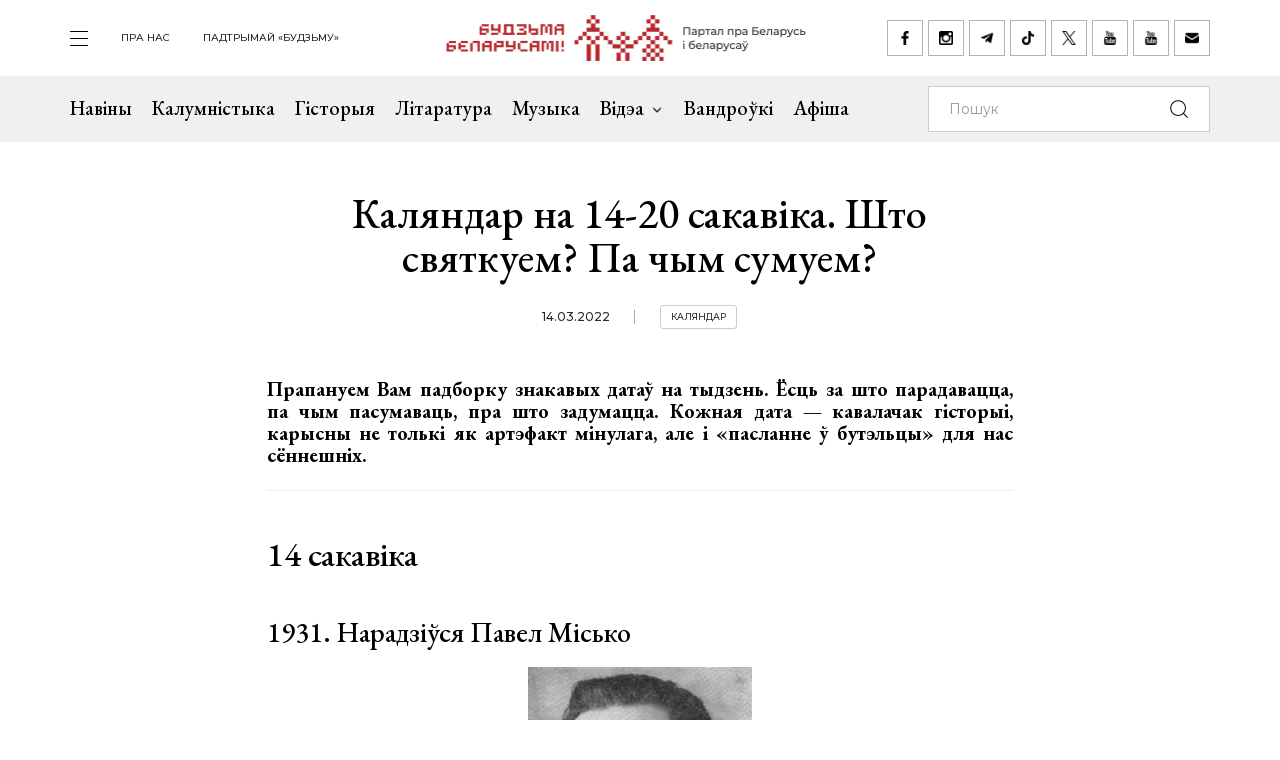

--- FILE ---
content_type: text/html; charset=UTF-8
request_url: https://budzma.org/news/kalyandar-na-14-20-sakavika.html
body_size: 9399
content:
<!doctype html>
<head lang="be">
    <meta http-equiv="X-UA-Compatible" content="IE=edge" />
    <meta name="viewport" content="width=device-width, initial-scale=1, maximum-scale=1, user-scalable=no">
    <meta http-equiv="Content-Type" content="text/html; charset=UTF-8" />
    <link rel="shortcut icon" type="image/x-icon" href="/favicon.png" />
    <title>Будзьма беларусамі! » Каляндар на 14-20 сакавіка. Што святкуем? Па чым сумуем?</title>

    <link rel="alternate" type="application/rss+xml" title="RSS" href="/feed/" />

            <link rel="canonical" href="https://budzma.org/news/kalyandar-na-14-20-sakavika.html" />

    <meta property="og:type" content="article" />
	    <meta property="og:image" content="https://budzma.org/upload/iblock/ad2/rj131n9pbeak6qmvbbwx00jztlfcszk3.jpg" />
	    <meta name="twitter:card" content="summary_large_image" />
	    <meta name="twitter:image" content="https://budzma.org/upload/iblock/ad2/rj131n9pbeak6qmvbbwx00jztlfcszk3.jpg" />
	    <link rel="image_src" href="https://budzma.org/upload/iblock/ad2/rj131n9pbeak6qmvbbwx00jztlfcszk3.jpg">
    <link rel="preconnect" href="https://fonts.googleapis.com">
    <link rel="preconnect" href="https://fonts.gstatic.com" crossorigin>
    <link href="https://fonts.googleapis.com/css2?family=EB+Garamond:ital,wght@0,400;0,500;0,700;1,400;1,500;1,700&family=Montserrat:ital,wght@0,400;0,500;0,700;1,400;1,500;1,700&display=swap" rel="stylesheet">

                                
                                            


    <meta http-equiv="Content-Type" content="text/html; charset=UTF-8" />
<meta name="robots" content="index, follow" />
<meta name="keywords" content="-" />
<meta name="description" content="-" />
<link href="/bitrix/cache/css/s1/ibwm/template_cfe48e3731d7be2b4bda8dfd90dcfd5f/template_cfe48e3731d7be2b4bda8dfd90dcfd5f_v1.css?1767986210206782" type="text/css"  data-template-style="true" rel="stylesheet" />
<script  src="/bitrix/cache/js/s1/ibwm/template_3d8780d79f7907fcd59cdeb6794e1724/template_3d8780d79f7907fcd59cdeb6794e1724_v1.js?1767986210403906"></script>

    <script type="text/javascript" src="https://platform-api.sharethis.com/js/sharethis.js#property=676f7998ad6fa80019a0939d&product=inline-share-buttons&source=platform" async="async"></script>

    <!-- Google tag (gtag.js) -->
<script async src="https://www.googletagmanager.com/gtag/js?id=G-8N1P40VZWS"></script>
<script>
  window.dataLayer = window.dataLayer || [];
  function gtag(){dataLayer.push(arguments);}
  gtag('js', new Date());

  gtag('config', 'G-8N1P40VZWS');
  gtag('config', 'UA-7161554-1');
</script>    
</head>

<body>
    <div id="panel"></div>

    <div class="main-menu-dropdown">
        <div class="close">
            <div class="container">
                <a class="icon i-close" href="#">закрыць</a>
            </div>
        </div>
        <div class="container">
            <nav class="row">
                
			<div class="col-xs-12 col-md-2">
	    <ul>
	    		        	<li><a  href="/category/news">Навіны</a></li>
	        	        	<li><a  href="/category/column">Калумністыка</a></li>
	        	        	<li><a  href="/category/history">Гісторыя</a></li>
	        	        	<li><a  href="/category/gistoryya-za-5-khvilin">Гісторыя за 5 хвілін</a></li>
	        	        	<li><a  href="/category/literature">Літаратура</a></li>
	        	        	<li><a  href="/category/muzyka">Музыка</a></li>
	        	    </ul>
	</div>
		<div class="col-xs-12 col-md-2">
	    <ul>
	    		        	<li><a  href="/category/movies">Кіно</a></li>
	        	        	<li><a  href="/events/">Афіша</a></li>
	        	        	<li><a  href="/category/art/">Мастацтва</a></li>
	        	        	<li><a  href="/category/teatr">Тэатр</a></li>
	        	        	<li><a  href="/category/vandruem-razam">Вандроўкі</a></li>
	        	        	<li><a  href="/category/tryzub-i-pagonya">Трызуб і Пагоня</a></li>
	        	    </ul>
	</div>
		<div class="col-xs-12 col-md-2">
	    <ul>
	    		        	<li><a  href="/category/sarmat">Сармат</a></li>
	        	        	<li><a  href="/category/razumnyaty">Разумняты</a></li>
	        	        	<li><a  href="/category/mova">Беларуская мова</a></li>
	        	        	<li><a  href="/category/gatuem-z-budzma">Гатуем з «Будзьма!»</a></li>
	        	        	<li><a  href="/category/fun">Забавы</a></li>
	        	        	<li><a  href="/category/socium">Грамадства</a></li>
	        	    </ul>
	</div>
		<div class="col-xs-12 col-md-2">
	    <ul>
	    		        	<li><a  href="/category/education">Адукацыя</a></li>
	        	        	<li><a  href="/category/psikhalogiya-i-samarazvitstsye">Псіхалогія і самаразвіццё</a></li>
	        	        	<li><a  href="/category/ekalogiya">Экалогія</a></li>
	        	        	<li><a  href="/news/pashto-ki-ad-budzma.html">Паштоўкі ад «Будзьма!»</a></li>
	        	    </ul>
	</div>
	                
<div class="col-xs-12 col-md-2">
    <ul class="extra">
    					                                            <li><a target="_blank" href="https://ko-fi.com/budzma" class="icon i-support ">Падтрымай «Будзьму»</a></li>
        				                        <li><a  href="/about/" class=" ">Што такое «Будзьма беларусамі!»</a></li>
        				                        <li><a  href="/persons/" class=" ">Асобы кампаніі</a></li>
        				                        <li><a  href="/news/use-praekty-budzma.html" class=" ">Усе праекты «Будзьма!»</a></li>
        				                        <li><a  href="/sitemap/" class=" ">карта сайта</a></li>
            </ul>
</div>
                <div class="col-xs-12 col-md-2">
                    <div class="social-navbar">
                      
			    <a href="https://www.facebook.com/budzmabelarusami" target="_blank" class="icon i-facebook ">facebook</a></li>
    		    <a href="https://www.instagram.com/budzma" target="_blank" class="icon i-instagram ">instagram</a></li>
    		    <a href="https://t.me/budzmaorg" target="_blank" class="icon i-telegram ">telegram</a></li>
    		    <a href="https://www.tiktok.com/@budzma_razam" target="_blank" class="icon i-tiktok ">tiktok</a></li>
    		    <a href="https://x.com/budzma" target="_blank" class="icon i-xcom ">X (twitter)</a></li>
    		    <a href="https://www.youtube.com/user/thebudzma/videos" target="_blank" class="icon i-youtube ">youtube</a></li>
    		    <a href="https://www.youtube.com/@BudzmaDzieciam" target="_blank" class="icon i-youtube ">youtube дзецям</a></li>
    		    <a href="mailto:razam@budzma.org" target="_blank" class="icon i-email ">razam@budzma.org</a></li>
                        </div>
                </div>
                <div class="col-xs-12 hidden-md hidden-lg">
                    <a href="/">
                        <img class="dropdown-logo" src="/bitrix/templates/ibwm/new/media/dropdown-logo.png">
                    </a>
                </div>
            </nav>
        </div>
    </div>

    
    <div class="brand-menu">
        <div class="container">
            <ul>
                <li>
                    <a id="show-main-menu" class="navbar-toggle collapsed custom" href="#">
                        <span class="icon-bar top-bar"></span>
                        <span class="icon-bar middle-bar"></span>
                        <span class="icon-bar bottom-bar"></span>
                    </a>
                </li>
                
			
		<li class="hidden-xs hidden-sm"><a  class=" " href="/about/">пра нас</a></li>
    		
					<li class="hidden-xs hidden-sm"><a target="_blank" class=" " href="https://ko-fi.com/budzma">Падтрымай «Будзьму»</a></li>
                </ul>
            <a class="brand-logo" href="/" title="Партал пра Беларусь і беларусаў"></a>
            <div class="social-network hidden-xs hidden-sm">
                <a href="https://www.facebook.com/budzmabelarusami" target="_blank" class="icon i-facebook "></a>
<a href="https://www.instagram.com/budzma" target="_blank" class="icon i-instagram "></a>
<a href="https://t.me/budzmaorg" target="_blank" class="icon i-telegram "></a>
<a href="https://www.tiktok.com/@budzma_razam" target="_blank" class="icon i-tiktok "></a>
<a href="https://x.com/budzma" target="_blank" class="icon i-xcom "></a>
<a href="https://www.youtube.com/user/thebudzma/videos" target="_blank" class="icon i-youtube "></a>
<a href="https://www.youtube.com/@BudzmaDzieciam" target="_blank" class="icon i-youtube "></a>
<a href="mailto:razam@budzma.org" target="_blank" class="icon i-email "></a>            </div>
            <a href="#" class="icon i-search mobile-search hidden-md hidden-lg"></a>
        </div>
    </div>
    
    <div class="main-menu">
        <nav class="navbar navbar-default">
            <div class="container">

				<ul class="nav navbar-nav hidden-xs hidden-sm">
				    				        				            
				            
				            				                <li>
				                    <a class=" " href="/category/news">
				                        Навіны				                    </a>
				                </li>
				            				        				            
				            
				            				                <li>
				                    <a class=" " href="/category/column">
				                        Калумністыка				                    </a>
				                </li>
				            				        				            
				            
				            				                <li>
				                    <a class=" " href="/category/history">
				                        Гісторыя				                    </a>
				                </li>
				            				        				            
				            
				            				                <li>
				                    <a class=" " href="/category/literature">
				                        Літаратура				                    </a>
				                </li>
				            				        				            
				            
				            				                <li>
				                    <a class=" " href="/category/muzyka">
				                        Музыка				                    </a>
				                </li>
				            				        				            
				            															
				            				                <li class="dropdown">
				                    <a href="#" class="dropdown-toggle  " data-toggle="dropdown" role="button" aria-haspopup="true" aria-expanded="false">Відэа <span class="caret"></span></a>
				                    					                    <ul class="dropdown-menu">
					                    												<li>
												<img class="dropdown-thumb" src="/upload/iblock/88a/gmn0rpr7pwwt1v7ac533qo214x9g6qre.png">
												<a href="/category/video/tryzub-i-pagonya">Трызуб і Пагоня</a>
											</li>
																						<li>
												<img class="dropdown-thumb" src="/upload/iblock/939/zjxfo4ydovg3b1xtqsnlx8zjb0oa1r64.jpg">
												<a href="/category/video/khrus-i-papalam">Хрусь і папалам</a>
											</li>
																						<li>
												<img class="dropdown-thumb" src="/upload/iblock/9e9/oovs4s4as2n03z5atg9yh8bknxulw4zx.jpg">
												<a href="/category/video/smalenne-vepruka">«Смаленне Вепрука»</a>
											</li>
																						<li>
												<img class="dropdown-thumb" src="/upload/iblock/1b8/2g0z7uyl4bw3ncm2brw2tcl2vypyvtu3.png">
												<a href="/category/video/sarmat">Сармат</a>
											</li>
																						<li>
												<img class="dropdown-thumb" src="/upload/iblock/77a/j87ayhgkp62bd2o3581lmov8xqct0erx.png">
												<a href="/category/video/razumnyaty">Разумняты</a>
											</li>
																						<li>
												<img class="dropdown-thumb" src="/upload/iblock/9e6/3p3445vwzadfbtie8gtsoh4w1uzetdju.jpg">
												<a href="/category/video/slovy-macniej">«Словы мацней»</a>
											</li>
																						<li>
												<img class="dropdown-thumb" src="/upload/iblock/b12/dr04tikcfmh3csw4acvwgpo5t7ouokpa.png">
												<a href="/category/video/gistoryya-za-5-khvilin">Гісторыя за 5 хвілін</a>
											</li>
																						<li>
												<img class="dropdown-thumb" src="/upload/iblock/68f/98m3z84lfw2zjlzbjzbtaijyowgqc3g1.png">
												<a href="/category/video/gatuem-z-budzma">Гатуем з «Будзьма!»</a>
											</li>
																                    </ul>
				                    				                </li>
				            				        				            
				            
				            				                <li>
				                    <a class="/category/smalenne-vepruka|/ " href="/category/vandruem-razam">
				                        Вандроўкі				                    </a>
				                </li>
				            				        				            
				            
				            				                <li>
				                    <a class=" " href="/events/">
				                        Афіша				                    </a>
				                </li>
				            				        				    				</ul>

                <form class="navbar-form navbar-right" action="/search/index.php" autocomplete="off">
                    <div class="form-group">
                        <input type="text" class="form-control" name="q" value="" placeholder="Пошук">
                        <button type="submit" class="btn-search"></button>
                    </div>
                </form>

            </div><!-- /.container-fluid -->
        </nav>
    </div>


    <div class="container">
        <div class="row">
            <div class="col-xs-12 col-md-8 col-md-offset-2 col-lg-6 col-lg-offset-3">
                <div class="title">
                                        <h1>Каляндар на 14-20 сакавіка. Што святкуем? Па чым сумуем?</h1>
                    <div class="info gray">
                                                <span class="date">14.03.2022</span>
                                                <span class="tag"><a href="/category/calendar">Каляндар</a></span>                     </div>
                </div>
            </div>
        </div>
    </div>

    <div class="page-detail">        
        <div class="container">
            <div class="row">
                <div class="col-xs-12 col-md-8 col-md-offset-2 col-lg-6 col-lg-offset-3">
                    <div class="detail-text">
                    
                    <p style="text-align: justify;">
 <b>Прапануем Вам падборку знакавых датаў на&nbsp;тыдзень. Ёсць за&nbsp;што парадавацца, па&nbsp;чым пасумаваць, пра што задумацца. Кожная дата&nbsp;— кавалачак гісторыі, карысны не&nbsp;толькі як&nbsp;артэфакт мінулага, але і&nbsp;«пасланне ў&nbsp;бутэльцы» для нас сённешніх.</b>
</p>
<hr>
<h2 style="text-align: justify;">14&nbsp;сакавіка</h2>
<h3 style="text-align: justify;">1931. Нарадзіўся Павел Місько</h3>
<p style="text-align: center;">
 <img width="225" alt="paval_misko.jpg" src="/upload/resize_cache/medialibrary/9ed/224_299_1/kor3257zb8mnppqn6al2j5az2788t6b1.jpg" height="300" title="paval_misko.jpg">
</p>
<p style="text-align: justify;">
</p>
<p style="text-align: justify;">
	 Будучы беларускі пісьменнік з’явіўся на&nbsp;свет у&nbsp;шматдзетнай сялянскай сям’і на&nbsp;Случчыне.
</p>
<p style="text-align: justify;">
</p>
<p style="text-align: justify;">
	 У&nbsp;1955 годзе Скончыў філалагічны факультэт БДУ. Працаваў адказным сакратаром, намеснікам рэдактара давыд-гарадоцкай раённай газеты «Сцяг Леніна». Потым быў супрацоўнікам газеты «Літаратура і&nbsp;мастацтва», часопіса «Полымя», выдавецтва «Мастацкая літаратура».
</p>
<p style="text-align: justify;">
</p>
<p style="text-align: justify;">
	 У&nbsp;друку з&nbsp;1954&nbsp;года. Першы зборнік апавяданняў і&nbsp;аповесцей «Калодзеж» пабачыў свет праз тры гады. Шмат пісаў і&nbsp;перакладаў з&nbsp;іншых моваў творы для дзяцей. З&nbsp;1968 года сябра Саюза пісьменнікаў СССР.
</p>
<p style="text-align: justify;">
</p>
<p style="text-align: justify;">
	 Памёр у&nbsp;2011&nbsp;годзе.
</p>
<p style="text-align: justify;">
</p>
<h2 style="text-align: justify;">15&nbsp;сакавіка</h2>
<p style="text-align: justify;">
</p>
<h3 style="text-align: justify;">1994. Прынятая Канстытуцыя Рэспублікі Беларусь</h3>
 <img width="800" alt="Constitution_of_Belarus_1994_1.jpg" src="/upload/resize_cache/medialibrary/58b/799_1322_1/r1882ai73v1jiys8b29ij0h4dzyxd1m4.jpg" height="1323" title="Constitution_of_Belarus_1994_1.jpg" style="text-align: center;">
<p style="text-align: justify;">
</p>
<p style="text-align: justify;">
	 Першая канстытуцыя нашай дзяржавы пасля атрымання незалежнасці ў&nbsp;1991&nbsp;годзе. Была прынята на&nbsp;13-й сесіі Вярхоўнага Савета Рэспублікі Беларусь 12-га склікання, а&nbsp;набыла сілу 30&nbsp;красавіка 1994 года з&nbsp;моманту яе&nbsp;апублікавання.
</p>
<p style="text-align: justify;">
</p>
<p style="text-align: justify;">
	 Паводле яе, Беларусь абвяшчалася ўнітарнай дэмакратычнай сацыяльна-прававой дзяржавай. Таксама была зацверджана новая форма кіравання&nbsp;— рэспубліка абвяшчалася прэзідэнцкай.
</p>
<p style="text-align: justify;">
</p>
<p style="text-align: justify;">
	 Згодна з&nbsp;Законам «Аб&nbsp;нарматыўных прававых актах Рэспублікі Беларусь», Канстытуцыя&nbsp;— Асноўны Закон Рэспублікі Беларусь, які мае вышэйшую юрыдычную сілу і&nbsp;замацоўвае прынцыпы і&nbsp;нормы прававога рэгулявання найважнейшых грамадскіх адносін.
</p>
<p style="text-align: justify;">
</p>
<p style="text-align: justify;">
	 Канстытуцыя 1994 года абвяшчала адзінай дзяржаўнай мовай беларускую мову. Аднак пасля рэферэндума 1995&nbsp;г. рускай мове быў нададзены статус дзяржаўнай нароўні з&nbsp;беларускай, а&nbsp;нацыянальная сімволіка&nbsp;— герб «Пагоня» і&nbsp;бел-чырвона-белы сцяг&nbsp;— замененыя на&nbsp;мадыфікаваную савецкую дзяржаўную сімволіку.
</p>
<p style="text-align: justify;">
</p>
<h2 style="text-align: justify;">16&nbsp;сакавіка</h2>
<h3 style="text-align: justify;">
1928. Забіты Міхаіл Гурын-Маразоўскі</h3>
 <img width="1200" alt="scale_1200.jpg" src="/upload/resize_cache/medialibrary/312/820_799_1/925h5v3l42f3ag16fsze2ewyg5l45t3i.jpg" height="800" title="scale_1200.jpg" style="text-align: center;">
<p style="text-align: justify;">
</p>
<p style="text-align: justify;">
	 Па&nbsp;біяграфіі гэтага беларускага рэвалюцыянера міжваеннага часу можна смела здымаць фільмы.
</p>
<p style="text-align: justify;">
</p>
<p style="text-align: justify;">
	 Настаўнік паводле адукацыі, прапаршчык кавалерыі ў&nbsp;царскім войску, блізкі да&nbsp;эсэраў падчас рэвалюцыі. Служыў у&nbsp;Чырвонай арміі, вучыўся ў&nbsp;Акадэміі Генштаба. У&nbsp;савецкім Мінску ён&nbsp;мог&nbsp;бы зрабіць неблагую кар’еру, калі&nbsp;б быў канфармістам: у&nbsp;пачатку 1920-х ён&nbsp;рэдагаваў газету «Савецкая Беларусь».
</p>
<p style="text-align: justify;">
</p>
<p style="text-align: justify;">
	 Але неўтаймаваны характар, відаць, не&nbsp;даваў сядзець на&nbsp;месцы. У&nbsp;1924 годзе ён&nbsp;быў закінуты на&nbsp;тэрыторыю Заходняй Беларусі з&nbsp;мэтай арганізацыі ўзброенага паўстання і&nbsp;далучэння яе&nbsp;да&nbsp;БССР.
</p>
<p style="text-align: justify;">
</p>
<p style="text-align: justify;">
	 Быў забіты ў&nbsp;1928 годзе баевікамі КПЗБ, актыўным сябрам якой быў сам, паводле рашэння ЦК.
</p>
<p style="text-align: justify;">
</p>
<h2 style="text-align: justify;">17&nbsp;сакавіка</h2>
<h3 style="text-align: justify;">
1937. Пашпартызацыя ў&nbsp;СССР </h3>
 <img width="900" alt="sssr.jpg" src="/upload/resize_cache/medialibrary/8fc/820_599_1/epoju6cbb6n94t1nw0uxf9ap48bcevrm.jpg" height="600" title="sssr.jpg" style="text-align: center;">
<p style="text-align: justify;">
</p>
<p style="text-align: justify;">
	 У&nbsp;гэты дзень у&nbsp;Савецкім Саюзе быў прыняты закон, які пазбавіў на&nbsp;доўгія гады сялян свабоды перамяшчэння.
</p>
<p style="text-align: justify;">
</p>
<p style="text-align: justify;">
	 Была ўведзена пашпартная сістэма, якая не&nbsp;распаўсюджвалася на&nbsp;сялян. Пашпарты ўводзіліся толькі для жыхароў гарадоў, працоўных паселішчаў, новабудоўляў і&nbsp;саўгасаў.
</p>
<p style="text-align: justify;">
</p>
<p style="text-align: justify;">
	 Сяляне, як&nbsp;і&nbsp;ў&nbsp;часы прыгоннага права, аказаліся намёртва прывязанымі да&nbsp;месца свайго пражывання. Яны павінны былі працаваць за&nbsp;так званыя працадні і&nbsp;фактычна бясплатна, паколькі іншага выбару ў&nbsp;іх&nbsp;проста не&nbsp;было. У&nbsp;калгас добраахвотна-прымусова запісвалі з&nbsp;16&nbsp;гадоў усіх, хто жыў на&nbsp;яго тэрыторыі.
</p>
<p style="text-align: justify;">
</p>
<p style="text-align: justify;">
	 Ненармальнасць сітуацыі з&nbsp;пашпартамі ў&nbsp;вёсцы вярхушка СССР змяняць не&nbsp;рашалася нават пасля смерці Сталіна. Закон дзейнічаў да&nbsp;сярэдзіны 70-х гадоў мінулага стагоддзя.
</p>
<p style="text-align: justify;">
</p>
<h2 style="text-align: justify;">18&nbsp;сакавіка</h2>
<h3 style="text-align: justify;">
1921. Рыжскі мір</h3>
 <img width="937" alt="ryzhski_mir_1921.jpg" src="/upload/resize_cache/medialibrary/835/820_646_1/alondchlci7rs1r9ezwx9yf3l3a2wk5a.jpg" height="647" title="ryzhski_mir_1921.jpg" style="text-align: center;">
<p style="text-align: justify;">
</p>
<p style="text-align: justify;">
	 У&nbsp;гэты дзень 101 год таму быў падпісаны Рыжскі мірны дагавор паміж Савецкай Расіяй і&nbsp;Польшчай, які паклаў канец савецка-польскай вайне 1919–1921&nbsp;гадоў.
</p>
<p style="text-align: justify;">
</p>
<p style="text-align: justify;">
	 На&nbsp;перамовах у&nbsp;Рызе не&nbsp;прысутнічалі беларускія дэлегацыі. Да&nbsp;іх&nbsp;не&nbsp;дапусцілі ні&nbsp;прадстаўнікоў БНР, ні&nbsp;прадстаўнікоў БССР. Хаця Аляксандр Чарвякоў разам з&nbsp;паплечнікамі і&nbsp;спрабаваў прыняць удзел у&nbsp;перамовах.
</p>
<p style="text-align: justify;">
</p>
<p style="text-align: justify;">
	 Беларуская нацыянальная інтэлігенцыя ва&nbsp;ўсіх кутках свету негатыўна ўспрыняла падзел этнічных беларускіх тэрыторый паміж дзвюма дзяржавамі. Адпаведныя сюжэты можна адшукаць у&nbsp;творах Янкі Купалы, Якуба Коласа ды&nbsp;іншых беларускіх творцаў.
</p>
<p style="text-align: justify;">
</p>
<p style="text-align: justify;">
	 Беларусь апынулася разарванай напалам на&nbsp;доўгія 18&nbsp;гадоў.
</p>
<p style="text-align: justify;">
</p>
<h2 style="text-align: justify;">19&nbsp;сакавіка</h2>
<h3 style="text-align: justify;">
1895. Нарадзіўся Тамаш Грыб</h3>
 <img width="676" alt="hryb.jpg" src="/upload/resize_cache/medialibrary/b35/675_668_1/hkn870xcnirv6vhte5mtl7jupm4go68r.jpg" height="669" title="hryb.jpg" style="text-align: center;">
<p style="text-align: justify;">
</p>
<p style="text-align: justify;">
	 Вядомы беларускі грамадска-палітычны і&nbsp;культурніцкі дзеяч нарадзіўся 7&nbsp;сакавіка 1895 года ў&nbsp;вёсцы Паляны каля Свянцян. Цяпер гэта тэрыторыя Літоўскай Рэспублікі.
</p>
<p style="text-align: justify;">
</p>
<p style="text-align: justify;">
	 Паходзіў з&nbsp;беднай сялянскай сям’і. Навучаўся ў&nbsp;Пецярбургскім псіханеўралагічным інстытуце, дзе зблізіўся з&nbsp;беларускім рухам. Браў удзел у&nbsp;Першай сусветнай вайне.
</p>
<p style="text-align: justify;">
</p>
<p style="text-align: justify;">
	 Актыўны ўдзельнік Першага Усебеларускага з’езда, адзін з&nbsp;аўтараў Устаўных грамат БНР. Уваходзіў у&nbsp;Народны сакратарыят Беларусі&nbsp;— урад БНР, дзе займаў пасаду міністра ўнутраных справаў. Адзін са&nbsp;стваральнікаў у&nbsp;1918 годзе і&nbsp;лідараў партыі беларускіх сацыялістаў-рэвалюцыянераў.
</p>
<p style="text-align: justify;">
</p>
<p style="text-align: justify;">
	 З&nbsp;1921 года жыў у&nbsp;Празе, прымаў удзел у&nbsp;дзейнасці ўрада БНР. Там жа&nbsp;і&nbsp;памёр у&nbsp;1938&nbsp;годзе.
</p>
<p style="text-align: justify;">
</p>
<p style="text-align: justify;">
	 Цікавы факт: калі ў&nbsp;Смаленску ў&nbsp;1919 годзе была абвешчана ССРБ, Тамаш Грыб адгукнуўся на&nbsp;старонках газеты «Грамадзянін» кампліментарным артыкулам.
</p>
<p style="text-align: justify;">
</p>
<h2 style="text-align: justify;">20&nbsp;сакавіка&nbsp;</h2>
<h3 style="text-align: justify;">1862. Нарадзіўся Адам Багдановіч</h3>
<p style="text-align: center;">
 <img width="502" alt="Adam_Bagdanovich.jpg" src="/upload/resize_cache/medialibrary/6b8/501_699_1/oztrgsuagcghxhy6cg855xjqw77ncdgq.jpg" height="700" title="Adam_Bagdanovich.jpg">
</p>
<p style="text-align: justify;">
</p>
<p style="text-align: justify;">
	 Бацька Максіма Багдановіча з’явіўся на&nbsp;свет у&nbsp;Халопенічах на&nbsp;Барысаўшчыне. У&nbsp;1882 годзе скончыў Нясвіжскую настаўніцкую семінарыю, быў блізкім да&nbsp;«нарадавольскага» руху.
</p>
<p style="text-align: justify;">
</p>
<p style="text-align: justify;">
	 Займаўся вывучэннем фальклору, этнаграфіяй і&nbsp;мовазнаўствам. З&nbsp;1908 года пражываў у&nbsp;Яраслаўлі. Да&nbsp;творчасці свайго сына спачатку ставіўся са&nbsp;скепсісам.
</p>
<p style="text-align: justify;">
</p>
<p style="text-align: justify;">
	 У&nbsp;1920-х гадах перадаў Інстытуту беларускай культуры рукапісы Максіма Багдановіча. Атрымаў ад&nbsp;урада БССР пажыццёвую пенсію, якую скасавалі ў&nbsp;другой палове 1930-х, калі творчасць сына пачалі лічыць «рэакцыйнай».
</p>
<p style="text-align: justify;">
</p>
<p style="text-align: justify;">
	 Памёр у&nbsp;1940-м годзе ва&nbsp;ўзросце 78&nbsp;гадоў.
</p>
                    
                                        

                    </div>
            </div>
            <div class="col-xs-12 col-md-8 col-md-offset-2 col-lg-6 col-lg-offset-3 text-center">
                <div class="social-network">
					<div class="sharethis-inline-share-buttons"></div>
                </div>
            </div>
        </div>
    </div>
</div>





</div>        <div class="footer-nav inner ">
        <div class="back-color"></div>
        <div class="container">
            <div class="row">                
                <div class="col-xs-12 col-md-6 popular">
                  
    <div class="f-last-news">                        
        <div class="border">
            <h1>Апошняе <br>на Budzma.org</h1>
            <a  href="/category/news">чытаць яшчэ</a>
        </div>
                                <div class="item" id="bx_651765591_76162">
                <div class="info gray">
                                        <span class="date">16.01.2026</span>
                                        <span class="tag"><a href="/category/socium">Грамадства</a></span> <span class="tag"><a href="/category/literature">Літаратура</a></span>                 </div>
                <h4><a href="/news/zbor-zayavak-na-premiyu-bagushevicha-2025.html">Абвешчаны збор заявак на прэмію Багушэвіча</a></h4>
            </div>
                                <div class="item" id="bx_651765591_76161">
                <div class="info gray">
                                        <span class="date">16.01.2026</span>
                                        <span class="tag"><a href="/category/socium">Грамадства</a></span> <span class="tag"><a href="/category/history">Гісторыя</a></span>                 </div>
                <h4><a href="/news/savetskae-byaspamyatstva.html">Савецкае бяспамяцтва праглынула Гомель</a></h4>
            </div>
                                <div class="item" id="bx_651765591_76160">
                <div class="info gray">
                                        <span class="date">16.01.2026</span>
                                                        </div>
                <h4><a href="/news/kamok-shchastsya.html">Гісторыя пра камок шчасця і дзве чорныя пысы</a></h4>
            </div>
        
        <div class="border mobile hidden-md hidden-lg">
            <a href="/category/news">чытаць яшчэ</a>
        </div>
    </div>
                  
    <div class="f-popular-news">
        <div class="border">
            <h1 class="zap-icon">Папулярнае</h1>
            <a href="/popular/">чытаць яшчэ</a>
        </div>
						        <div class="item" id="bx_1373509569_76123">
	            <div class="info gray">
                                        <span class="date">14.01.2026</span>
                                        <span class="tag"><a href="/category/prydarozhny-pyl">«Прыдарожны пыл»</a></span> 	            </div>
	            <h4><a href="/news/valera-ruselik-markau.html">﻿Валера Руселік: «Калі ў Новай Беларусі Маркаў трапіць на лаву падсудных і працэс будзе весьціся па-беларуску, то трансьляцыя зь яго паб’е рэкорды праглядальнасьці»</a></h4>
	        </div>
						        <div class="item" id="bx_1373509569_76100">
	            <div class="info gray">
                                        <span class="date">13.01.2026</span>
                                        <span class="tag"><a href="/category/socium">Грамадства</a></span> <span class="tag"><a href="/category/muzyka">Музыка</a></span> 	            </div>
	            <h4><a href="/news/abnavili-chorny-spis.html">У Беларусі абнавілі «чорны спіс» музыкаў, чые песні нельга спяваць у караоке. У ім і Lady Gaga, і NaviBand, і прапуцінская Баста. І нават Артур Піражкоў</a></h4>
	        </div>
						        <div class="item" id="bx_1373509569_76078">
	            <div class="info gray">
                                        <span class="date">12.01.2026</span>
                                        <span class="tag"><a href="/category/socium">Грамадства</a></span> 	            </div>
	            <h4><a href="/news/alena-lyashkevich-my-stvaraem-novuyu-belarus.html">Алена Ляшкевіч: «Мы ствараем новую Беларусь, якая патрабуе новага календара, і ўжо цяпер прэтэндуем на сімвалічную ўладу»</a></h4>
	        </div>
		        <div class="border mobile hidden-md hidden-lg">
            <a href="/popular/">чытаць яшчэ</a>
        </div>
    </div>
                </div>
                    <div class="col-xs-12 col-md-6 right slider">
        <div class="border gray">
            <h1>Афіша</h1>
            <button class="icon i-box-right hidden-md hidden-lg"></button>
            <button class="icon i-box-left hidden-md hidden-lg"></button>
        </div>

        <div class="swiper-container">                        
            <div class="event-list swiper-wrapper">
                                                                                                                                                                                                    <div class="item swiper-slide" id="bx_3485106786_75430">
                        <div class="img-frame">
                            <div class="fr">
                                                                                                                                                                    <img src="/upload/resize_cache/iblock/cfe/247_247_2/p35n0bs1hovmvsstppb6g27kzl1z0hkr.jpg">
                            </div>
                        </div>
                        <div class="text">
                            <h4><a href="/event/katsyaryny-mase-minsku">Выстава выцінанак Кацярыны Масэ ў Мінску</a></h4>
                            <div class="event-param">
                                                                                                
                                                                                                                                                                                                                                                    <span class="date">21.11.2025 18:30 - 29.01.2026 19:00</span>
                                
                                                                                                                                        
                                
                                <span class="location">Музей гісторыі беларускай літаратуры (вул. Багдановіча, 13)</span>
                            </div>
                            <div class="info gray">
                                                                                                                                                                
                                                                                                                                                                                                                                                                                                                                                                
                                                                                                                                                                                                                <span class="tag"><a href="/events/category/region/minsk">Мінск</a></span>
                                                                    
                                                                                                                                            <span class="tag"><a href="/events/category/all_padziei/vystavy_padziei">Выставы</a></span>
                                                                                                                                                                    </div>
                        </div>
                    </div>
                                                        <div class="item swiper-slide" id="bx_3485106786_75435">
                        <div class="img-frame">
                            <div class="fr">
                                                                                                                                                                    <img src="/upload/resize_cache/iblock/ce5/247_247_2/mjoqb5k8bd7r0sojy49ofquv51t9x7jz.jpg">
                            </div>
                        </div>
                        <div class="text">
                            <h4><a href="/event/kutochak-u-vitsebsku">Выстава Алега Кірушкіна «Куточак» у Віцебску</a></h4>
                            <div class="event-param">
                                                                                                
                                                                                                                                                                                                                                                    <span class="date">25.11.2025 16:00 - 18.01.2026 18:00</span>
                                
                                                                                                                                        
                                
                                <span class="location">Мастацкі музей (вул. Леніна, 32)</span>
                            </div>
                            <div class="info gray">
                                                                                                                                                                
                                                                                                                                                                                                                                                                                                                                                                
                                                                                                                                                                                                                <span class="tag"><a href="/events/category/region/viciebsk">Віцебск</a></span>
                                                                    
                                                                                                                                            <span class="tag"><a href="/events/category/all_padziei/vystavy_padziei">Выставы</a></span>
                                                                                                                                                                    </div>
                        </div>
                    </div>
                                                        <div class="item swiper-slide" id="bx_3485106786_75586">
                        <div class="img-frame">
                            <div class="fr">
                                                                                                                                                                    <img src="/upload/resize_cache/iblock/c6d/247_247_2/1zdyo380f34ywnvbdlzujiex5a5dpext.jpg">
                            </div>
                        </div>
                        <div class="text">
                            <h4><a href="/event/vystava-kazki-uladzimira-shapo-minsku">Выстава &quot;Казкі Уладзіміра Шапо&quot; ў Мінску</a></h4>
                            <div class="event-param">
                                                                                                
                                                                                                                                                                                                                                                    <span class="date">03.12.2025 17:00 - 25.01.2026 19:00</span>
                                
                                                                                                                                        
                                
                                <span class="location">НЦСМ (пр-т Незалежнасці, 47)</span>
                            </div>
                            <div class="info gray">
                                                                                                                                                                
                                                                                                                                                                                                                                                                                                                                                                                                                                                                                                                
                                                                                                                                                                                                                                                                                    <span class="tag"><a href="/events/category/region/minsk">Мінск</a></span>
                                                                    
                                                                                                                                            <span class="tag"><a href="/events/category/all_padziei/vystavy_padziei">Выставы</a></span>
                                                                                                                                                <span class="tag"><a href="/events/category/all_padziei/other_padziei">Іншае</a></span>
                                                                                                                                                                    </div>
                        </div>
                    </div>
                            </div>
        </div>

        <div class="border mobile bottom gray hidden-sm hidden-xs">
            <a href="/events/">чытаць яшчэ</a>
        </div>
        <div class="border mobile gray hidden-md hidden-lg">
            <a href="/events/">чытаць яшчэ</a>
        </div>
    </div>
            </div>
        </div>
    </div> <!-- End footer-nav -->
    
    
    
    <div class="footer">
        <div class="container">
            <div class="f-top">
                <div class="row">
                    <div class="col-xs-12 col-md-2">
                        <a class="f-logo" href="/"><img src="/bitrix/templates/ibwm/new/media/f-logo.jpg"></a>
                    </div>
                    
                <div class="col-xs-6 col-md-4 f-menu">
            <div class="row">
                                    <div class="col-xs-12 col-md-6">
                        <ul>
                                                            <li>
                                    <a href="/category/news" >
                                        Навіны                                    </a>
                                </li>
                                                            <li>
                                    <a href="/category/column" >
                                        Калумністыка                                    </a>
                                </li>
                                                            <li>
                                    <a href="/category/history" >
                                        Гісторыя                                    </a>
                                </li>
                                                            <li>
                                    <a href="/category/gistoryya-za-5-khvilin" >
                                        Гісторыя за 5 хвілін                                    </a>
                                </li>
                                                            <li>
                                    <a href="/category/literature" >
                                        Літаратура                                    </a>
                                </li>
                                                            <li>
                                    <a href="/category/muzyka" >
                                        Музыка                                    </a>
                                </li>
                                                    </ul>
                    </div>
                                    <div class="col-xs-12 col-md-6">
                        <ul>
                                                            <li>
                                    <a href="/category/movies" >
                                        Кіно                                    </a>
                                </li>
                                                            <li>
                                    <a href="/events/" >
                                        Афіша                                    </a>
                                </li>
                                                            <li>
                                    <a href="/category/art" >
                                        Мастацтва                                    </a>
                                </li>
                                                            <li>
                                    <a href="/category/teatr" >
                                        Тэатр                                    </a>
                                </li>
                                                            <li>
                                    <a href="/category/vandruem-razam" >
                                        Вандроўкі                                    </a>
                                </li>
                                                            <li>
                                    <a href="/category/tryzub-i-pagonya" >
                                        Трызуб і Пагоня                                    </a>
                                </li>
                                                    </ul>
                    </div>
                            </div>
        </div>
            <div class="col-xs-6 col-md-4 f-menu">
            <div class="row">
                                    <div class="col-xs-12 col-md-6">
                        <ul>
                                                            <li>
                                    <a href="/category/sarmat" >
                                        Сармат                                    </a>
                                </li>
                                                            <li>
                                    <a href="/category/razumnyaty" >
                                        Разумняты                                    </a>
                                </li>
                                                            <li>
                                    <a href="/category/mova" >
                                        Беларуская мова                                    </a>
                                </li>
                                                            <li>
                                    <a href="/category/gatuem-z-budzma" >
                                        Гатуем з «Будзьма!»                                    </a>
                                </li>
                                                            <li>
                                    <a href="/category/fun" >
                                        Забавы                                    </a>
                                </li>
                                                            <li>
                                    <a href="/category/socium" >
                                        Грамадства                                    </a>
                                </li>
                                                    </ul>
                    </div>
                                    <div class="col-xs-12 col-md-6">
                        <ul>
                                                            <li>
                                    <a href="/category/education" >
                                        Адукацыя                                    </a>
                                </li>
                                                            <li>
                                    <a href="/category/psikhalogiya-i-samarazvitstsye" >
                                        Псіхалогія і самаразвіццё                                    </a>
                                </li>
                                                            <li>
                                    <a href="/category/ekalogiya" >
                                        Экалогія                                    </a>
                                </li>
                                                            <li>
                                    <a href="/news/pashto-ki-ad-budzma.html" >
                                        Паштоўкі ад «Будзьма!»                                    </a>
                                </li>
                                                    </ul>
                    </div>
                            </div>
        </div>
                        
<div class="col-xs-12 col-md-2">
    <ul class="extra">
    					                        <li><a  href="/about/" class=" ">Што такое «Будзьма беларусамі!»</a></li>
        				                        <li><a  href="/persons/" class=" ">Асобы кампаніі</a></li>
        				                        <li><a  href="/news/use-praekty-budzma.html" class=" ">Усе праекты «Будзьма!»</a></li>
        				                        <li><a  href="/sitemap/" class=" ">карта сайта</a></li>
            </ul>
</div>
                </div>
            </div>
            <div class="f-bottom">
                <div class="social-navbar">
                      
			    <a href="https://www.facebook.com/budzmabelarusami" target="_blank" class="icon i-facebook ">facebook</a></li>
    		    <a href="https://www.instagram.com/budzma" target="_blank" class="icon i-instagram ">instagram</a></li>
    		    <a href="https://t.me/budzmaorg" target="_blank" class="icon i-telegram ">telegram</a></li>
    		    <a href="https://www.tiktok.com/@budzma_razam" target="_blank" class="icon i-tiktok ">tiktok</a></li>
    		    <a href="https://x.com/budzma" target="_blank" class="icon i-xcom ">X (twitter)</a></li>
    		    <a href="https://www.youtube.com/user/thebudzma/videos" target="_blank" class="icon i-youtube ">youtube</a></li>
    		    <a href="https://www.youtube.com/@BudzmaDzieciam" target="_blank" class="icon i-youtube ">youtube дзецям</a></li>
    		    <a href="mailto:razam@budzma.org" target="_blank" class="icon i-email ">razam@budzma.org</a></li>
                          <a href="https://ko-fi.com/budzma" target="_blank" class="icon i-support pull-right ">Падтрымай «Будзьму»</a>                </div>
                <div class="copyright">© 2008-2025, Budzma.org</div>
            </div>
        </div>
    </div>
</body>

</html>